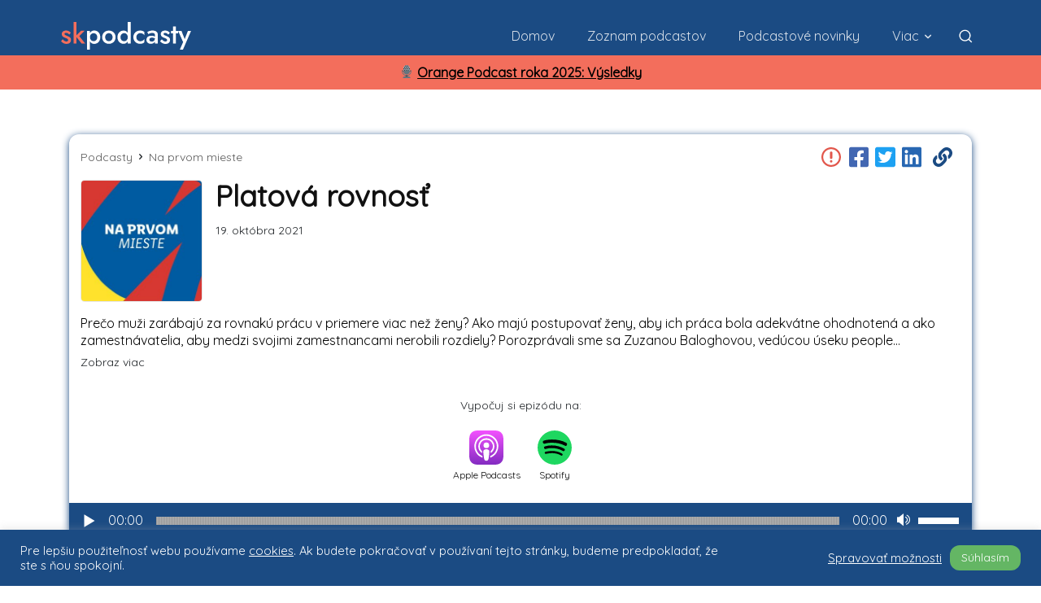

--- FILE ---
content_type: image/svg+xml
request_url: https://skpodcasty.sk/wp-content/themes/fourtwenty/images/report.svg
body_size: 602
content:
<?xml version="1.0" encoding="iso-8859-1"?>
<!-- Generator: Adobe Illustrator 19.0.0, SVG Export Plug-In . SVG Version: 6.00 Build 0)  -->
<svg version="1.1" id="Layer_1" xmlns="http://www.w3.org/2000/svg" xmlns:xlink="http://www.w3.org/1999/xlink" x="0px" y="0px"
	 viewBox="0 0 286.054 286.054" style="enable-background:new 0 0 286.054 286.054;" xml:space="preserve">
<g>
	<path style="fill:#E2574C;" d="M143.027,0C64.04,0,0,64.04,0,143.027c0,78.996,64.04,143.027,143.027,143.027
		c78.996,0,143.027-64.022,143.027-143.027C286.054,64.04,222.022,0,143.027,0z M143.027,259.236
		c-64.183,0-116.209-52.026-116.209-116.209S78.844,26.818,143.027,26.818s116.209,52.026,116.209,116.209
		S207.21,259.236,143.027,259.236z M143.036,62.726c-10.244,0-17.995,5.346-17.995,13.981v79.201c0,8.644,7.75,13.972,17.995,13.972
		c9.994,0,17.995-5.551,17.995-13.972V76.707C161.03,68.277,153.03,62.726,143.036,62.726z M143.036,187.723
		c-9.842,0-17.852,8.01-17.852,17.86c0,9.833,8.01,17.843,17.852,17.843s17.843-8.01,17.843-17.843
		C160.878,195.732,152.878,187.723,143.036,187.723z"/>
</g>
<g>
</g>
<g>
</g>
<g>
</g>
<g>
</g>
<g>
</g>
<g>
</g>
<g>
</g>
<g>
</g>
<g>
</g>
<g>
</g>
<g>
</g>
<g>
</g>
<g>
</g>
<g>
</g>
<g>
</g>
</svg>
